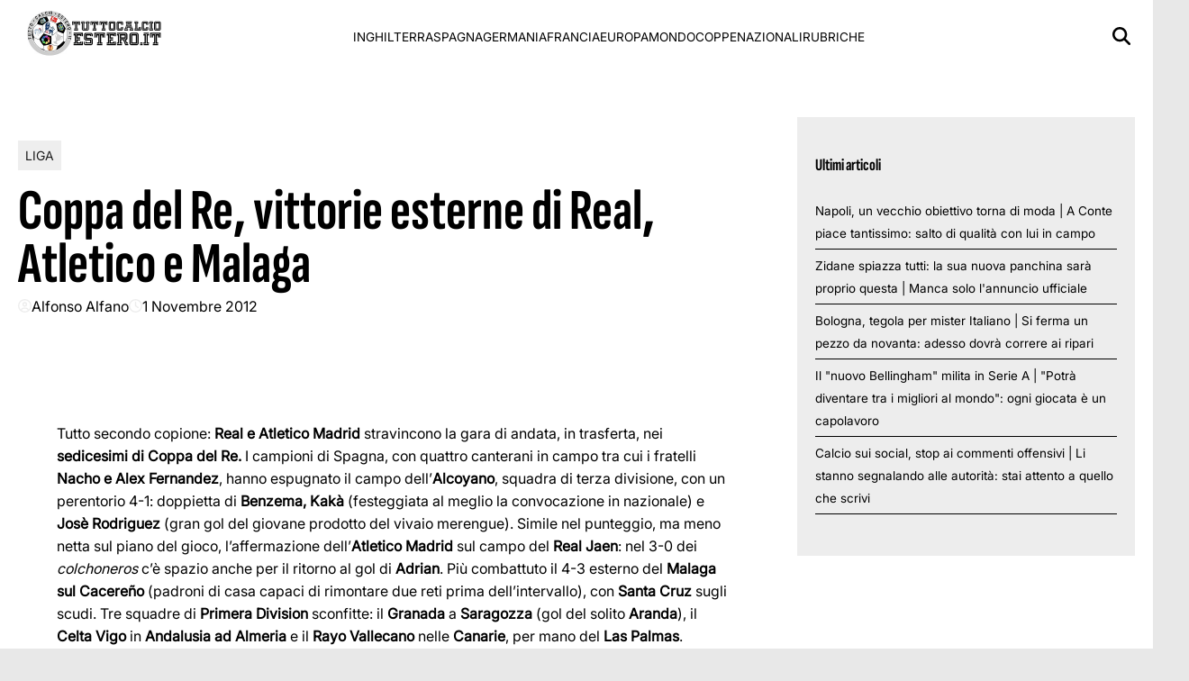

--- FILE ---
content_type: text/html; charset=UTF-8
request_url: https://www.tuttocalcioestero.it/2012/11/01/coppa-del-re-vittorie-esterne-di-real-atletico-e-malaga/2456
body_size: 11238
content:
<!doctype html><html lang="it-IT"><head><meta charset="UTF-8"><meta name="viewport" content="width=device-width, initial-scale=1"><meta name="google-site-verification" content="gJUtk52L9Lmk9jQY6K-mbGrghDZBnmZfzeHfXFZShp0" /><meta name="google-adsense-account" content="ca-pub-2121737085751619" /><link rel="profile" href="http://gmpg.org/xfn/11"><link rel="preconnect" href="https://www.googletagmanager.com" crossorigin><link rel="preconnect" href="https://pagead2.googlesyndication.com" crossorigin><link rel="dns-prefetch" href="https://europe-west6-realtime-magellano.cloudfunctions.net"><link rel="preload" href="https://www.tuttocalcioestero.it/wp-content/themes/victoria/assets/fonts/SofiaSansExtraCondensed-Bold.ttf" as="font" type="font/ttf" crossorigin><link rel="preload" href="https://www.tuttocalcioestero.it/wp-content/themes/victoria/assets/fonts/Inter_18pt-Regular.ttf" as="font" type="font/ttf" crossorigin><style>@font-face { font-family: 'Sofia Sans'; src: url('https://www.tuttocalcioestero.it/wp-content/themes/victoria/assets/fonts/SofiaSansExtraCondensed-Bold.ttf') format('truetype'); font-weight: normal; font-style: normal; font-display: swap; } @font-face { font-family: 'Inter'; src: url('https://www.tuttocalcioestero.it/wp-content/themes/victoria/assets/fonts/Inter_18pt-Regular.ttf') format('truetype'); font-weight: normal; font-style: normal; font-display: swap; } @media (min-width: 768px) { .single header.entry-header h1.entry-title { font-size: 4rem; line-height: .925; } body.home .sec-stile-1 .section-block-middle .sec-1-middle .post-item:first-child h2 { font-size: 4rem; line-height: .925 !important; } body.home .sec-stile-1 .section-block-left .sec-1-left .post-item:first-child h2, body.home .sec-stile-2 .section-left .post-item:first-child h2 { font-size: 2.5rem; line-height: .925 !important; } body.home .section .post-item h2 { font-size: 1.45rem; line-height: .925 !important; } body.home .sec-stile-1 .section-block-middle .sec-1-middle .post-item h2 { font-size: 2.5rem; line-height: 1.05 !important; } } :root { --primary-color: #ededed; --header-bg-color: #ffffff; --footer-bg-color: #ffffff; --footer-text-color: #000000; --title-font: 'Sofia Sans'; --body-font: 'Inter'; } .vic-post-thumbnail-wrapper { aspect-ratio: 3/2; max-width: 1024px; margin: 0 auto; } .vic-post-thumbnail-wrapper picture, .vic-post-thumbnail-wrapper img { width: 100%; height: auto; display: block; } @media (max-width: 768px) { .vic-post-thumbnail-wrapper { max-width: 100%; } }</style> <script>function fvmuag(){if(navigator.userAgent.match(/x11.*fox\/54|oid\s4.*xus.*ome\/62|oobot|ighth|tmetr|eadles|ingdo/i))return!1;if(navigator.userAgent.match(/x11.*ome\/75\.0\.3770\.100/i)){var e=screen.width,t=screen.height;if("number"==typeof e&&"number"==typeof t&&862==t&&1367==e)return!1}return!0}</script><meta name='robots' content='index, follow, max-image-preview:large, max-snippet:-1, max-video-preview:-1' /><style>img:is([sizes="auto" i], [sizes^="auto," i]) { contain-intrinsic-size: 3000px 1500px }</style><style id="critical-css">html{font-family:inherit} body{margin:0;background-color:#e8e8e8;line-height:1.6;padding-top:0!important;} h1,h2,h3,h4,h5,h6{font-family:var(--title-font),serif;font-weight:400;color:#000} a{text-decoration:none} body .container{width:100%;max-width:unset} body .row{margin-left:0;margin-right:0} body #page{margin:auto;background-color:white} .screen-reader-text,.skip-link,.assistive-text,.sr-only,.visually-hidden,.menu-toggle,.menu-label,.nav-label{position:absolute!important;width:1px!important;height:1px!important;padding:0!important;margin:-1px!important;overflow:hidden!important;clip:rect(0,0,0,0)!important;white-space:nowrap!important;border:0!important} .skip-link:focus{clip:auto!important;height:auto!important;width:auto!important;display:block;font-size:1em;font-weight:700;line-height:normal;padding:15px 23px 14px;z-index:100000;position:absolute;top:0;left:0;background:#f1f1f1;color:#21759b;text-decoration:none} nav .menu-name,nav .nav-title,.navigation-title,.menu-description{display:none!important} .tts-button,.text-to-speech,.speech-controls,.tts-controls,[class*="text-speech"],[class*="tts-"]{display:none!important} .site-branding img{max-height:50px;width:auto;padding-left:10px} header#masthead{margin-bottom:0} .masthead-banner{padding:0;min-height:80px;display:flex;flex-direction:row;align-items:center} .masthead-banner .row{display:flex;width:100%;justify-content:space-between} .main-navigation{background-color:transparent;width:100%;display:flex;align-items:center} .main-navigation .toggle-menu{display:none} .vic-search-form{visibility:hidden;opacity:0} @media(max-width:991px){.main-navigation .toggle-menu{display:block}.main-navigation .menu ul{display:none}} #content{display:block;min-height:100vh;contain-intrinsic-size:auto 2000px} .content-area{width:100%} .entry-header{contain:layout} .vic-post-thumbnail-wrapper{max-width:1024px;margin:0 auto;background:#f0f0f0;contain:layout size} .vic-post-thumbnail-wrapper img{width:100%;height:auto;display:block;contain:size} .section{display:block;margin:0 auto} @media only screen and (max-width: 1023px) { .single .entry-content{padding-top:0!important;} .header-layout-1 .masthead-banner .row{display:flex;flex-direction:row;justify-content:space-between;} }</style><!-- This site is optimized with the Yoast SEO plugin v24.7 - https://yoast.com/wordpress/plugins/seo/ --><title>Coppa del Re, vittorie esterne di Real, Atletico e Malaga - Tutto Calcio Estero</title><meta name="description" content="utto secondo copione: Real e Atletico Madrid stravincono la gara di andata, in trasferta, nei sedicesimi di Coppa del Re. I campioni di Spagna, con quattro canterani in campo tra cui i fratelli Nacho e Alex Fernandez," /><link rel="canonical" href="https://www.tuttocalcioestero.it/2012/11/01/coppa-del-re-vittorie-esterne-di-real-atletico-e-malaga/2456" /><meta property="og:locale" content="it_IT" /><meta property="og:type" content="article" /><meta property="og:title" content="Coppa del Re, vittorie esterne di Real, Atletico e Malaga - Tutto Calcio Estero" /><meta property="og:description" content="utto secondo copione: Real e Atletico Madrid stravincono la gara di andata, in trasferta, nei sedicesimi di Coppa del Re. I campioni di Spagna, con quattro canterani in campo tra cui i fratelli Nacho e Alex Fernandez," /><meta property="og:url" content="https://www.tuttocalcioestero.it/2012/11/01/coppa-del-re-vittorie-esterne-di-real-atletico-e-malaga/2456" /><meta property="og:site_name" content="Tuttocalcioestero.it" /><meta property="article:publisher" content="https://www.facebook.com/TuttoCalcioEstero" /><meta property="article:author" content="https://www.facebook.com/naples982" /><meta property="article:published_time" content="2012-11-01T00:17:35+00:00" /><meta name="author" content="Alfonso Alfano" /><meta name="twitter:card" content="summary_large_image" /><meta name="twitter:creator" content="@https://twitter.com/AlfAlf7" /><meta name="twitter:site" content="@TuttoCalcioEste" /><meta name="twitter:label1" content="Scritto da" /><meta name="twitter:data1" content="Alfonso Alfano" /><meta name="twitter:label2" content="Tempo di lettura stimato" /><meta name="twitter:data2" content="1 minuto" /> <script type="application/ld+json" class="yoast-schema-graph">{"@context":"https://schema.org","@graph":[{"@type":"Article","@id":"https://www.tuttocalcioestero.it/2012/11/01/coppa-del-re-vittorie-esterne-di-real-atletico-e-malaga/2456#article","isPartOf":{"@id":"https://www.tuttocalcioestero.it/2012/11/01/coppa-del-re-vittorie-esterne-di-real-atletico-e-malaga/2456"},"author":{"name":"Alfonso Alfano","@id":"https://www.tuttocalcioestero.it/#/schema/person/85980ae2bf6d3aaf8cff1ea484eacf21"},"headline":"Coppa del Re, vittorie esterne di Real, Atletico e Malaga","datePublished":"2012-11-01T00:17:35+00:00","mainEntityOfPage":{"@id":"https://www.tuttocalcioestero.it/2012/11/01/coppa-del-re-vittorie-esterne-di-real-atletico-e-malaga/2456"},"wordCount":224,"commentCount":0,"publisher":{"@id":"https://www.tuttocalcioestero.it/#organization"},"image":{"@id":"https://www.tuttocalcioestero.it/2012/11/01/coppa-del-re-vittorie-esterne-di-real-atletico-e-malaga/2456#primaryimage"},"thumbnailUrl":"","keywords":["atletico madrid","big","coppa del re","evidenza","malaga","real madrid"],"articleSection":["Liga"],"inLanguage":"it-IT","potentialAction":[{"@type":"CommentAction","name":"Comment","target":["https://www.tuttocalcioestero.it/2012/11/01/coppa-del-re-vittorie-esterne-di-real-atletico-e-malaga/2456#respond"]}]},{"@type":"WebPage","@id":"https://www.tuttocalcioestero.it/2012/11/01/coppa-del-re-vittorie-esterne-di-real-atletico-e-malaga/2456","url":"https://www.tuttocalcioestero.it/2012/11/01/coppa-del-re-vittorie-esterne-di-real-atletico-e-malaga/2456","name":"Coppa del Re, vittorie esterne di Real, Atletico e Malaga - Tutto Calcio Estero","isPartOf":{"@id":"https://www.tuttocalcioestero.it/#website"},"primaryImageOfPage":{"@id":"https://www.tuttocalcioestero.it/2012/11/01/coppa-del-re-vittorie-esterne-di-real-atletico-e-malaga/2456#primaryimage"},"image":{"@id":"https://www.tuttocalcioestero.it/2012/11/01/coppa-del-re-vittorie-esterne-di-real-atletico-e-malaga/2456#primaryimage"},"thumbnailUrl":"","datePublished":"2012-11-01T00:17:35+00:00","description":"utto secondo copione: Real e Atletico Madrid stravincono la gara di andata, in trasferta, nei sedicesimi di Coppa del Re. I campioni di Spagna, con quattro canterani in campo tra cui i fratelli Nacho e Alex Fernandez,","breadcrumb":{"@id":"https://www.tuttocalcioestero.it/2012/11/01/coppa-del-re-vittorie-esterne-di-real-atletico-e-malaga/2456#breadcrumb"},"inLanguage":"it-IT","potentialAction":[{"@type":"ReadAction","target":["https://www.tuttocalcioestero.it/2012/11/01/coppa-del-re-vittorie-esterne-di-real-atletico-e-malaga/2456"]}]},{"@type":"ImageObject","inLanguage":"it-IT","@id":"https://www.tuttocalcioestero.it/2012/11/01/coppa-del-re-vittorie-esterne-di-real-atletico-e-malaga/2456#primaryimage","url":"","contentUrl":""},{"@type":"BreadcrumbList","@id":"https://www.tuttocalcioestero.it/2012/11/01/coppa-del-re-vittorie-esterne-di-real-atletico-e-malaga/2456#breadcrumb","itemListElement":[{"@type":"ListItem","position":1,"name":"Home","item":"https://www.tuttocalcioestero.it/"},{"@type":"ListItem","position":2,"name":"Liga","item":"https://www.tuttocalcioestero.it/liga"},{"@type":"ListItem","position":3,"name":"Coppa del Re, vittorie esterne di Real, Atletico e Malaga"}]},{"@type":"WebSite","@id":"https://www.tuttocalcioestero.it/#website","url":"https://www.tuttocalcioestero.it/","name":"Tuttocalcioestero.it","description":"Il primo sito in italiano completamente dedicato al calcio estero","publisher":{"@id":"https://www.tuttocalcioestero.it/#organization"},"potentialAction":[{"@type":"SearchAction","target":{"@type":"EntryPoint","urlTemplate":"https://www.tuttocalcioestero.it/?s={search_term_string}"},"query-input":{"@type":"PropertyValueSpecification","valueRequired":true,"valueName":"search_term_string"}}],"inLanguage":"it-IT"},{"@type":"Organization","@id":"https://www.tuttocalcioestero.it/#organization","name":"Tuttocalcioestero.it","url":"https://www.tuttocalcioestero.it/","logo":{"@type":"ImageObject","inLanguage":"it-IT","@id":"https://www.tuttocalcioestero.it/#/schema/logo/image/","url":"https://www.tuttocalcioestero.it/wp-content/uploads/2016/10/cropped-LOGOTCE2016-1-1.png","contentUrl":"https://www.tuttocalcioestero.it/wp-content/uploads/2016/10/cropped-LOGOTCE2016-1-1.png","width":300,"height":100,"caption":"Tuttocalcioestero.it"},"image":{"@id":"https://www.tuttocalcioestero.it/#/schema/logo/image/"},"sameAs":["https://www.facebook.com/TuttoCalcioEstero","https://x.com/TuttoCalcioEste"]},{"@type":"Person","@id":"https://www.tuttocalcioestero.it/#/schema/person/85980ae2bf6d3aaf8cff1ea484eacf21","name":"Alfonso Alfano","image":{"@type":"ImageObject","inLanguage":"it-IT","@id":"https://www.tuttocalcioestero.it/#/schema/person/image/","url":"https://secure.gravatar.com/avatar/4be5dd4bd519bc3614dc93f2e963dab3?s=96&d=mm&r=g","contentUrl":"https://secure.gravatar.com/avatar/4be5dd4bd519bc3614dc93f2e963dab3?s=96&d=mm&r=g","caption":"Alfonso Alfano"},"description":"Sono Alfonso Alfano, 32 anni, della provincia di Salerno ma da anni vivo in Spagna, a Madrid. Appassionato di sport (calcio, tennis, basket e motori in particolare), di tecnologia, divoratore di libri, adoro scrivere e cimentarmi in nuove avventure. Conto su svariate e importanti esperienze sul Web.","sameAs":["https://www.facebook.com/naples982","https://x.com/https://twitter.com/AlfAlf7"],"url":"https://www.tuttocalcioestero.it/author/admin"}]}</script> <!-- / Yoast SEO plugin. --><link rel="amphtml" href="https://www.tuttocalcioestero.it/2012/11/01/coppa-del-re-vittorie-esterne-di-real-atletico-e-malaga/2456/amp" /><meta name="generator" content="AMP for WP 1.1.3"/><style id='classic-theme-styles-inline-css' type='text/css'>/*! This file is auto-generated */ .wp-block-button__link{color:#fff;background-color:#32373c;border-radius:9999px;box-shadow:none;text-decoration:none;padding:calc(.667em + 2px) calc(1.333em + 2px);font-size:1.125em}.wp-block-file__button{background:#32373c;color:#fff;text-decoration:none}</style><link rel='stylesheet' id='fvm-header-0-css' href='https://www.tuttocalcioestero.it/wp-content/uploads/cache/fvm/1764677859/out/header-4d2254d19bc2ebd8d96cf1df76350435ebdf1832.min.css' type='text/css' media='all' /> <script type="text/javascript" id="fvm-header-0-js-extra">/*  */
var magellano_browserpush_vars = {"siteurl":"https:\/\/www.tuttocalcioestero.it","api_uri":"https:\/\/infinitypush.magellanotech.it","theme":"Victoria","sitename":"tuttocalcioestero.it","is_post":"1"};
/*  */</script> <script type="text/javascript" src="https://www.tuttocalcioestero.it/wp-content/uploads/cache/fvm/1764677859/out/header-488cd0bda460208f26796dc8467e2199d387a359.min.js" id="fvm-header-0-js"></script><link rel="https://api.w.org/" href="https://www.tuttocalcioestero.it/wp-json/" /><link rel="alternate" title="JSON" type="application/json" href="https://www.tuttocalcioestero.it/wp-json/wp/v2/posts/2456" /><link rel="alternate" title="oEmbed (JSON)" type="application/json+oembed" href="https://www.tuttocalcioestero.it/wp-json/oembed/1.0/embed?url=https%3A%2F%2Fwww.tuttocalcioestero.it%2F2012%2F11%2F01%2Fcoppa-del-re-vittorie-esterne-di-real-atletico-e-malaga%2F2456" /><link rel="alternate" title="oEmbed (XML)" type="text/xml+oembed" href="https://www.tuttocalcioestero.it/wp-json/oembed/1.0/embed?url=https%3A%2F%2Fwww.tuttocalcioestero.it%2F2012%2F11%2F01%2Fcoppa-del-re-vittorie-esterne-di-real-atletico-e-malaga%2F2456&#038;format=xml" /> <script>var magellanoWebPushData = {"site":"tuttocalcioestero.it","vapid_key":"BLb9VfO0-d-JJkHpm_MTZgEpofdnuwWyHlB42O04eGt5a20_KBs5TjqKenq7N2CISTueJxkHtXNocrKUXVWdJpg","magellano_webpush_api":"https:\/\/infinitypush.magellanotech.it\/api\/push"}</script><script src="https://www.tuttocalcioestero.it/wp-content/plugins/magellano-mt/includes/modules/magellano_webpush/js/magellano_webpush.js"></script> <style id="victoria-dynamic-css">:root { --primary-color: #ededed; --header-bg-color: #ffffff; --footer-bg-color: #ffffff; --footer-text-color: #000000; --title-font: 'Sofia Sans'; --body-font: 'Inter'; } /* === STILI ARTICOLI === */ /* === RESPONSIVE - MOBILE === */ @media (max-width: 768px) { }</style><link rel="icon" href="https://www.tuttocalcioestero.it/wp-content/uploads/2023/10/cropped-cropped-logotce-removebg-preview-32x32.png" sizes="32x32" /><link rel="icon" href="https://www.tuttocalcioestero.it/wp-content/uploads/2023/10/cropped-cropped-logotce-removebg-preview-192x192.png" sizes="192x192" /><link rel="apple-touch-icon" href="https://www.tuttocalcioestero.it/wp-content/uploads/2023/10/cropped-cropped-logotce-removebg-preview-180x180.png" /><meta name="msapplication-TileImage" content="https://www.tuttocalcioestero.it/wp-content/uploads/2023/10/cropped-cropped-logotce-removebg-preview-270x270.png" /></head><body class="post-template-default single single-post postid-2456 single-format-standard wp-custom-logo wp-embed-responsive"><div id="videoplayer-sticky" class="text-center"></div><div class="adk-slot interstitial"><div id="adk_interstitial0"></div><div id="adk_interstitial"></div></div><div id="page" class="site"> <a class="skip-link screen-reader-text" href="#content">Skip to content</a><div class="header-layout-1"> <header id="masthead" class="site-header victoria-header"><div class="masthead-banner " data-background="" ><div class="container"><div class="row"><div class="col-md-4"><div class="site-branding"> <a href="https://www.tuttocalcioestero.it/" class="custom-logo-link" rel="home"><img width="300" height="100" src="https://www.tuttocalcioestero.it/wp-content/uploads/2016/10/cropped-LOGOTCE2016-1-1.png" class="custom-logo" alt="Tuttocalcioestero.it" decoding="async" /></a></div></div><div class="col-md-8"> <nav id="site-navigation" class="main-navigation vic-main-nav"><div class="stretch-col"><div class="navigation-container"><div class="main-navigation-container-items-wrapper"><span class="toggle-menu" aria-controls="primary-menu" aria-expanded="false"> <a href="javascript:void(0)" class="aft-void-menu"> <span class="screen-reader-text">Menu Principale</span> <i class="ham"></i> </a> </span><div class="menu main-menu"><ul id="primary-menu" class="menu"><li id="menu-item-151719" class="menu-item menu-item-type-taxonomy menu-item-object-category menu-item-151719"><a href="https://www.tuttocalcioestero.it/premier-league">Inghilterra</a></li><li id="menu-item-151721" class="menu-item menu-item-type-taxonomy menu-item-object-category current-post-ancestor current-menu-parent current-post-parent menu-item-151721"><a href="https://www.tuttocalcioestero.it/liga">Spagna</a></li><li id="menu-item-151725" class="menu-item menu-item-type-taxonomy menu-item-object-category menu-item-151725"><a href="https://www.tuttocalcioestero.it/bundesliga">Germania</a></li><li id="menu-item-151724" class="menu-item menu-item-type-taxonomy menu-item-object-category menu-item-151724"><a href="https://www.tuttocalcioestero.it/ligue-1">Francia</a></li><li id="menu-item-151722" class="menu-item menu-item-type-taxonomy menu-item-object-category menu-item-151722"><a href="https://www.tuttocalcioestero.it/europa">Europa</a></li><li id="menu-item-151726" class="menu-item menu-item-type-taxonomy menu-item-object-category menu-item-151726"><a href="https://www.tuttocalcioestero.it/mondo">Mondo</a></li><li id="menu-item-151720" class="menu-item menu-item-type-taxonomy menu-item-object-category menu-item-151720"><a href="https://www.tuttocalcioestero.it/coppe">Coppe</a></li><li id="menu-item-151723" class="menu-item menu-item-type-taxonomy menu-item-object-category menu-item-151723"><a href="https://www.tuttocalcioestero.it/nazionali">Nazionali</a></li><li id="menu-item-151727" class="menu-item menu-item-type-taxonomy menu-item-object-category menu-item-151727"><a href="https://www.tuttocalcioestero.it/rubriche">Rubriche</a></li></ul></div></div><div class="cart-search"><div class="vic-search-wrap"><div class="search-overlay"> <a href="#" title="Search" class="search-icon"> <svg xmlns="http://www.w3.org/2000/svg" viewBox="0 0 512 512" style="height: 20px; width: 20px;"><path d="M416 208c0 45.9-14.9 88.3-40 122.7L502.6 457.4c12.5 12.5 12.5 32.8 0 45.3s-32.8 12.5-45.3 0L330.7 376c-34.4 25.2-76.8 40-122.7 40C93.1 416 0 322.9 0 208S93.1 0 208 0S416 93.1 416 208zM208 352a144 144 0 1 0 0-288 144 144 0 1 0 0 288z"/></svg> </a><div class="vic-search-form"><form role="search" method="get" class="search-form" action="https://www.tuttocalcioestero.it/"> <label> <span class="screen-reader-text">Ricerca per:</span> <input type="search" class="search-field" placeholder="Cerca &hellip;" value="" name="s" /> </label> <input type="submit" class="search-submit" value="Cerca" /></form></div></div></div></div></div></div></nav></div></div></div></div> </header></div><div id="content" class="container"><div class="section-block-upper row"><div id="primary" class="content-area"> <main id="main" class="site-main"><article id="post-2456" class="vic-single-article post-2456 post type-post status-publish format-standard has-post-thumbnail hentry category-liga tag-atletico-madrid tag-big tag-coppa-del-re tag-evidenza-2 tag-malaga tag-real-madrid"><div class="entry-content-wrap"> <header class="entry-header"><div class="header-details-wrapper"><div class="entry-header-details"><div class="figure-categories figure-categories-bg"><ul class="cat-links"><li class="meta-category"> <a class="victoria-categories category-color-1" href="https://www.tuttocalcioestero.it/liga" alt="Vedi tutto in Liga"> Liga </a></li></ul></div><h1 class="entry-title">Coppa del Re, vittorie esterne di Real, Atletico e Malaga</h1> <span class="author-links"><span class="item-metadata posts-author"> <svg xmlns="http://www.w3.org/2000/svg" viewBox="0 0 512 512"><path d="M406.5 399.6C387.4 352.9 341.5 320 288 320l-64 0c-53.5 0-99.4 32.9-118.5 79.6C69.9 362.2 48 311.7 48 256C48 141.1 141.1 48 256 48s208 93.1 208 208c0 55.7-21.9 106.2-57.5 143.6zm-40.1 32.7C334.4 452.4 296.6 464 256 464s-78.4-11.6-110.5-31.7c7.3-36.7 39.7-64.3 78.5-64.3l64 0c38.8 0 71.2 27.6 78.5 64.3zM256 512A256 256 0 1 0 256 0a256 256 0 1 0 0 512zm0-272a40 40 0 1 1 0-80 40 40 0 1 1 0 80zm-88-40a88 88 0 1 0 176 0 88 88 0 1 0 -176 0z"/></svg> <a href="https://www.tuttocalcioestero.it/author/admin"> Alfonso Alfano </a> </span> <span class="item-metadata posts-date"> <svg xmlns="http://www.w3.org/2000/svg" viewBox="0 0 512 512"><path d="M464 256A208 208 0 1 1 48 256a208 208 0 1 1 416 0zM0 256a256 256 0 1 0 512 0A256 256 0 1 0 0 256zM232 120l0 136c0 8 4 15.5 10.7 20l96 64c11 7.4 25.9 4.4 33.3-6.7s4.4-25.9-6.7-33.3L280 243.2 280 120c0-13.3-10.7-24-24-24s-24 10.7-24 24z"/></svg> <a href="https://www.tuttocalcioestero.it/2012/11"> 1 Novembre 2012 </a> </span> </span></div></div> </header><div class="entry-content"><p>Tutto secondo copione: <strong>Real e Atletico Madrid</strong> stravincono la gara di andata, in trasferta, nei <strong>sedicesimi di Coppa del Re.</strong> I campioni di Spagna, con quattro canterani in campo tra cui i fratelli <strong>Nacho e Alex Fernandez</strong>, hanno espugnato il campo dell&#8217;<strong>Alcoyano</strong>, squadra di terza divisione, con un perentorio 4-1: doppietta di <strong>Benzema, Kakà</strong> (festeggiata al meglio la convocazione in nazionale) e <strong>Josè Rodriguez</strong> (gran gol del giovane prodotto del vivaio merengue). Simile nel punteggio, ma meno netta sul piano del gioco, l&#8217;affermazione dell&#8217;<strong>Atletico Madrid</strong> sul campo del<strong> Real Jaen</strong>: nel 3-0 dei <em>colchoneros</em> c&#8217;è spazio anche per il ritorno al gol di <strong>Adrian</strong>. Più combattuto il 4-3 esterno del <strong>Malaga sul Cacereño</strong> (padroni di casa capaci di rimontare due reti prima dell&#8217;intervallo), con <strong>Santa Cruz</strong> sugli scudi. Tre squadre di <strong>Primera Division</strong> sconfitte: il <strong>Granada</strong> a <strong>Saragozza</strong> (gol del solito<strong> Aranda</strong>), il <strong>Celta Vigo</strong> in<strong> Andalusia ad Almeria</strong> e il <strong>Rayo Vallecano</strong> nelle <strong>Canarie</strong>, per mano del<strong> Las Palmas</strong>.</p><p>Jaen-Atletico Madrid 0-3. 28&#8242; Diego Costa (rig), 62&#8242; Adrian, 93&#8242; Raul Garcia<br /> Saragozza-Granada 1-0. 79&#8242; Aranda<br /> Cacereño-Malaga 3-4. 2&#8242; Onyewu, 20&#8242; Santa Cruz, 36&#8242; Jaraiz (C), 42&#8242; Macias (C), 59&#8242; Duda (rig), 73&#8242; Santa Cruz, 87&#8242; Esteve (C)<br /> Almeria-Celta Vigo 2-0. 54&#8242; Zongo, 86&#8242; Molinero<br /> Las Palmas-Rayo Vallecano 1-0. 21&#8242; Bifouma<br /> Alcoyano-Real Madrid 1-4. 21&#8242; Benzema, 35&#8242; Kakà, 67&#8242; José Rodriguez, 77&#8242; Javi Lara (A), 88&#8242; Benzema</p></p><div id="outbrain-slot"></div><div class="post-item-metadata entry-meta"></div> <nav class="navigation post-navigation" aria-label="Continua a leggere"><h2 class="screen-reader-text">Continua a leggere</h2><div class="nav-links"><div class="nav-previous"><a href="https://www.tuttocalcioestero.it/2012/10/31/real-madrid-parla-lex-tecnico-schuster-a-mourinho-non-importa-nulla-dei-giovani/2419" rel="prev"><span class="em-post-navigation">Precedente</span> Real Madrid, parla l&#8217;ex tecnico Schuster: &#8220;A Mourinho non importa dei giovani&#8221;</a></div><div class="nav-next"><a href="https://www.tuttocalcioestero.it/2012/11/01/rassegna-stampa-as-real-madrid-la-cantera-funziona/2466" rel="next"><span class="em-post-navigation">Prossimo</span> Rassegna Stampa &#8211; As: Real Madrid, la cantera funziona</a></div></div> </nav></div><!-- .entry-content --></div> </article> </main><!-- #main --></div><!-- #primary --> <aside id="secondary" class="sidebar-mts"> <section id="sidebar-area-1"><div class="mg-adv-controller" id="Tuttocalcioestero_SB" data-slot="Tuttocalcioestero/SB" data-mapping="MG_ARTICLE" data-dimensions="300x250,336x280,300x600" placementid-seedtag="35577665" placementid-adasta="35504969" style="text-align: center"></div> </section> <section id="sidebar-area-2"><h3>Ultimi articoli</h3><ul><li><a href="https://www.tuttocalcioestero.it/2025/11/18/napoli-un-vecchio-obiettivo-torna-di-moda-a-conte-piace-tantissimo-salto-di-qualita-con-lui-in-campo/162482">Napoli, un vecchio obiettivo torna di moda | A Conte piace tantissimo: salto di qualità con lui in campo</a></li><li><a href="https://www.tuttocalcioestero.it/2025/11/18/zidane-spiazza-tutti-la-sua-nuova-panchina-sara-proprio-questa-manca-solo-lannuncio-ufficiale/162480">Zidane spiazza tutti: la sua nuova panchina sarà proprio questa | Manca solo l&#039;annuncio ufficiale</a></li><li><a href="https://www.tuttocalcioestero.it/2025/11/17/bologna-tegola-per-mister-italiano-si-ferma-un-pezzo-da-novanta-adesso-dovra-correre-ai-ripari/162477">Bologna, tegola per mister Italiano | Si ferma un pezzo da novanta: adesso dovrà correre ai ripari</a></li><li><a href="https://www.tuttocalcioestero.it/2025/11/17/il-nuovo-bellingham-milita-in-serie-a-potra-diventare-tra-i-migliori-al-mondo-ogni-giocata-e-un-capolavoro/162473">Il &quot;nuovo Bellingham&quot; milita in Serie A | &quot;Potrà diventare tra i migliori al mondo&quot;: ogni giocata è un capolavoro</a></li><li><a href="https://www.tuttocalcioestero.it/2025/11/17/calcio-sui-social-stop-ai-commenti-offensivi-li-stanno-segnalando-alle-autorita-stai-attento-a-quello-che-scrivi/162469">Calcio sui social, stop ai commenti offensivi | Li stanno segnalando alle autorità: stai attento a quello che scrivi</a></li></ul> </section> <section id="sidebar-area-3"> </section> </aside><!-- #secondary --></div></div><footer class="site-footer" style="background-color: #ffffff;"><div class="footer-logo-row container"><div class="col-md-6"><div class="site-branding"> <a href="https://www.tuttocalcioestero.it/" class="custom-logo-link" rel="home"><img width="300" height="100" src="https://www.tuttocalcioestero.it/wp-content/uploads/2016/10/cropped-LOGOTCE2016-1-1.png" class="custom-logo" alt="Tuttocalcioestero.it" decoding="async" /></a></div></div><div class="col-md-6"><div class="magellano-branding"> <img src="https://www.tuttocalcioestero.it/wp-content/themes/victoria/img/footer-logo-magellano-rosso.png" alt="Magellano Tech Solutions SRL" loading="lazy"></div></div></div><div class="footer-menu-row container" style="color: #000000"><div class="menu footer-menu"><ul id="footer-menu" class="menu"><li id="menu-item-155564" class="menu-item menu-item-type-custom menu-item-object-custom menu-item-155564"><a href="https://www.magellanotech.it/cookie-policy/">Cookie Policy</a></li><li id="menu-item-155628" class="menu-item menu-item-type-post_type menu-item-object-page menu-item-privacy-policy menu-item-155628"><a rel="privacy-policy" href="https://www.tuttocalcioestero.it/privacy-policy">Privacy Policy</a></li><li id="menu-item-155629" class="menu-item menu-item-type-post_type menu-item-object-page menu-item-155629"><a href="https://www.tuttocalcioestero.it/chi-siamo">Chi siamo</a></li></ul></div></div><div class="footer-copy-row container"><div class="col-md-12" style="color: #000000"> &copy;&nbsp;tuttocalcioestero.it di proprietà di Magellano Tech Solutions SRL - Via dei Due Macelli, 60 - 00187 Roma RM info@magellanotech.it</div></div><style>.footer-menu-row ul li a { color: #000000; }</style></footer><a id="scroll-up" class="secondary-color" style="background-color: #ffffff;"> <svg xmlns="http://www.w3.org/2000/svg" viewBox="0 0 448 512"><path fill="#ffffff" d="M201.4 137.4c12.5-12.5 32.8-12.5 45.3 0l160 160c12.5 12.5 12.5 32.8 0 45.3s-32.8 12.5-45.3 0L224 205.3 86.6 342.6c-12.5 12.5-32.8 12.5-45.3 0s-12.5-32.8 0-45.3l160-160z"/></svg> </a><!-- Begin comScore Tag --> <script>var _comscore = _comscore || [];
  _comscore.push({ c1: "2", c2: "37228040" });
  (function() {
    var s = document.createElement("script"), el = document.getElementsByTagName("script")[0]; s.async = true;
    s.src = "https://sb.scorecardresearch.com/cs/37228040/beacon.js";
    el.parentNode.insertBefore(s, el);
  })();</script> <noscript> <img src="https://sb.scorecardresearch.com/p?c1=2&c2=37228040&cv=3.6.0&cj=1"> </noscript> <!-- End comScore Tag --><script>jQuery(function() {

		var vidDefer = document.getElementsByTagName('iframe');
		  for (var i=0; i<vidDefer.length; i++) {
			if(vidDefer[i].getAttribute('data-src')) {
				  vidDefer[i].setAttribute('src',vidDefer[i].getAttribute('data-src'));
			}
		}


		if (jQuery(".twitter-tweet").length > 0) {
			(function () {
			 var s = document.createElement('script');
			 s.type = 'text/javascript';
			 s.async = true;
			 s.src='https://platform.twitter.com/widgets.js' ;
			 var sc = document.getElementsByTagName('script')[0];
			 sc.parentNode.insertBefore(s, sc);
		   })();
		}

		if (jQuery(".instagram-media").length > 0) {
			(function () {
			 var s = document.createElement('script');
			 s.type = 'text/javascript';
			 s.async = true;
			 s.src='//www.instagram.com/embed.js' ;
			 var sc = document.getElementsByTagName('script')[0];
			 sc.parentNode.insertBefore(s, sc);
		   })();
		}
	
		if (jQuery(".reddit-embed-bq").length > 0) {
			(function () {
			 var s = document.createElement('script');
			 s.type = 'text/javascript';
			 s.async = true;
			 s.src='//embed.reddit.com/widgets.js' ;
			 var sc = document.getElementsByTagName('script')[0];
			 sc.parentNode.insertBefore(s, sc);
		   })();
		}
		
		if (jQuery(".tiktok-embed").length > 0) {
			(function () {
			 var s = document.createElement('script');
			 s.type = 'text/javascript';
			 s.async = true;
			 s.src='//www.tiktok.com/embed.js' ;
			 var sc = document.getElementsByTagName('script')[0];
			 sc.parentNode.insertBefore(s, sc);
		   })();
		}


});</script> <script type="text/javascript" src="https://www.tuttocalcioestero.it/wp-content/uploads/cache/fvm/1764677859/out/footer-070451cc853ca14180bf81f76eadc6699018063c.min.js" id="fvm-footer-0-js"></script> <script>window.dataLayer = window.dataLayer || [];
    function gtag() {
        dataLayer.push(arguments);
    }
    gtag('js', new Date());

    
    function waitForConsentAndCmp(callback) {
        const check = () => {
            const hasConsentCookie = document.cookie.indexOf('euconsent-v2') !== -1;
            const isTcfApiReady = typeof __tcfapi !== 'undefined';

            if (isTcfApiReady) {
                __tcfapi('ping', 2, (pingData, success) => {
                    if (success && pingData?.cmpStatus === 'loaded' && hasConsentCookie) {
                        callback();
                    } else {
                        setTimeout(check, 300);
                    }
                });
            } else {
                setTimeout(check, 300);
            }
        };
        check();
    }

    function loadScripts() {
        function loadGtagScript(trackingId) {
            if (window.gtagLoaded) return;
            window.gtagLoaded = true;

            var script = document.createElement('script');
            script.type = 'text/javascript';
            script.async = true;
            script.src = 'https://www.googletagmanager.com/gtag/js?id=' + trackingId;
            document.head.appendChild(script);

            gtag('config', trackingId);
        }

        const ids = [
            'G-26ZK7N34YQ',
            'G-TVEJTCMTGL',
            null        ].filter(id => id);

        if (!window.gtagLoaded) {
            loadGtagScript(ids[0]);
            ids.slice(1).forEach(id => gtag('config', id));
        } else {
            ids.forEach(id => gtag('config', id));
        }

        (function() {
            var nat = document.createElement('script');
            nat.type = 'text/javascript';
            nat.async = true;
            nat.src = 'https://pagead2.googlesyndication.com/pagead/js/adsbygoogle.js?client=ca-pub-2121737085751619';
            var nats = document.getElementsByTagName('script')[0];
            nats.parentNode.insertBefore(nat, nats);
        })();

        (function() {
            var endpoint = 'https://europe-west6-realtime-magellano.cloudfunctions.net/register-hit';
            var referrer = document.referrer;

            if (!sessionStorage.getItem('savedReferrer')) {
                sessionStorage.setItem('savedReferrer', referrer);
            }

            if (sessionStorage.getItem('savedReferrer')) {
                referrer = sessionStorage.getItem('savedReferrer');
            }

            var url = endpoint +
                '?url=' + document.location.href +
                '&referrer=' + encodeURIComponent(referrer);

            fetch(url, {
                method: "GET",
                mode: "no-cors",
                headers: {
                    "Access-Control-Allow-Origin": "*"
                }
            });
        })();

                // Lazy load Outbrain with IntersectionObserver (load only when visible)
        (function() {
            const placeholder = document.getElementById('outbrain-slot');
            if (!placeholder) return;

            const loadOutbrain = function() {
                const permalink = window.location.href;
                const outbrainDiv = document.createElement('aside');
                outbrainDiv.innerHTML = `<div class="OUTBRAIN" data-src="${permalink}" data-widget-id="AR_1"></div>`;
                placeholder.appendChild(outbrainDiv);

                const src = 'https://widgets.outbrain.com/outbrain.js';
                if (!document.querySelector(`script[src="${src}"]`)) {
                    const script = document.createElement('script');
                    script.type = 'text/javascript';
                    script.async = true;
                    script.src = src;
                    document.head.appendChild(script);
                } else if (typeof OB !== 'undefined' && typeof OB.render === 'function') {
                    OB.render();
                }
            };

            // Load when placeholder is near viewport (200px margin)
            if ('IntersectionObserver' in window) {
                const observer = new IntersectionObserver((entries) => {
                    entries.forEach(entry => {
                        if (entry.isIntersecting) {
                            loadOutbrain();
                            observer.disconnect();
                        }
                    });
                }, { rootMargin: '200px' });

                observer.observe(placeholder);
            } else {
                // Fallback for old browsers
                loadOutbrain();
            }
        })();
            }

    document.addEventListener('DOMContentLoaded', function() {
        waitForConsentAndCmp(loadScripts);
    });

        // Force remove lazy loading from featured image (override plugins)
    (function() {
        const fixFeaturedImage = () => {
            const img = document.querySelector('.wp-post-image');
            if (img) {
                // Convert data-lazy-* to normal attributes
                if (img.dataset.lazySrc) img.src = img.dataset.lazySrc;
                if (img.dataset.lazySrcset) img.srcset = img.dataset.lazySrcset;
                if (img.dataset.lazySizes) img.sizes = img.dataset.lazySizes;

                // Remove all data-lazy-*
                Object.keys(img.dataset).forEach(key => {
                    if (key.startsWith('lazy') || key.startsWith('ll')) {
                        delete img.dataset[key];
                    }
                });

                // Remove lazy classes
                img.classList.remove('lazy', 'lazyload', 'lazyloaded', 'entered');

                // Force attributes
                img.removeAttribute('loading');
                img.setAttribute('fetchpriority', 'high');
                img.setAttribute('decoding', 'async');
            }
        };

        // Run immediately
        fixFeaturedImage();

        // Run again after DOM ready (in case plugin modifies later)
        if (document.readyState === 'loading') {
            document.addEventListener('DOMContentLoaded', fixFeaturedImage);
        }
    })();</script> <script defer src="https://www.tuttocalcioestero.it/wp-content/themes/victoria/inc/scripts/cmp/inmobi-generic.js"></script> </div></body></html>
<!-- This website is like a Rocket, isn't it? Performance optimized by WP Rocket. Learn more: https://wp-rocket.me - Debug: cached@1764729688 -->